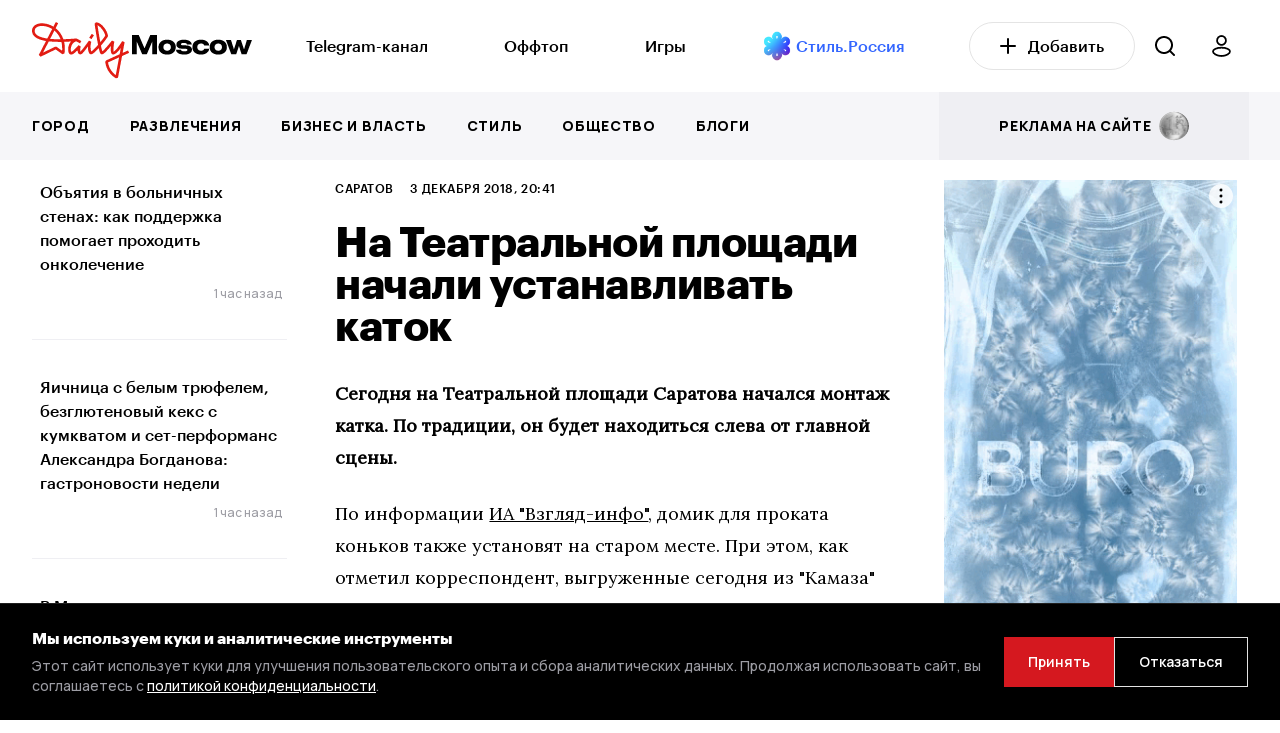

--- FILE ---
content_type: text/html; charset=UTF-8
request_url: https://dailymoscow.ru/saratov/89406-na-teatralnoi-ploshhadi-nacali-ustanavlivat-katok
body_size: 16817
content:
<!DOCTYPE html>
<html lang="ru">

<head itemscope itemtype="http://schema.org/WPHeader">


    <style>
        /* Стили для заглушки */
        .preloader {
            position: fixed;
            top: 0;
            left: 0;
            width: 100%;
            height: 100%;
            background: #fff;
            display: flex;
            justify-content: center;
            align-items: center;
            z-index: 9999999; /* Поверх всех элементов */
            opacity: 1;
            visibility: visible;
            transition: opacity 0.2s ease, visibility 0.3s ease; /* Плавное исчезновение */
        }

        .preloader.hidden {
            opacity: 0;
            visibility: hidden;
        }

        /* Скрыть заглушку через некоторое время, даже если JS не работает */
        @keyframes hidePreloader {
            from {
                opacity: 1;
            }
            to {
                opacity: 0;
                visibility: hidden;
            }
        }

        .preloader-fallback {
            animation: hidePreloader 4s forwards; /* Настраиваем время анимации по необходимости */
        }
    </style>

    <noscript>
        <style>
            .preloader {
                display: none;
            }
        </style>
    </noscript>
    <script>
        document.addEventListener('DOMContentLoaded', function() {
            var preloader = document.getElementById('preloader');
            preloader.classList.add('hidden');

            // Убираем элемент из DOM после завершения анимации
            setTimeout(function() {
                preloader.style.display = 'none';
            }, 300); // Время должно совпадать с transition из CSS
        });

        // Убираем класс preloader-fallback при включенном JavaScript
        document.documentElement.classList.remove('preloader-fallback');
    </script>



    <base href="/">
    <meta charset="utf-8">
    <title itemprop="headline">На Театральной площади начали устанавливать каток</title>
            <meta name="description" content="Сегодня на Театральной площади Саратова начался монтаж катка. По традиции, он будет находиться слева от главной сцены.  По информации ИА &quot;Взгляд-инфо&quot;, домик...">
        <meta itemprop="description" content="Сегодня на Театральной площади Саратова начался монтаж катка. По традиции, он будет находиться слева от главной сцены.  По информации ИА &quot;Взгляд-инфо&quot;, домик...">
        <meta http-equiv="X-UA-Compatible" content="IE=edge">
    <meta name="viewport" content="width=device-width, initial-scale=1, maximum-scale=5">
    <meta name="csrf-token" content="ORcjpEuFFzCYIcoRCfijSodWU08WqnYwqKMctSMs">

    
    <meta name="yandex-verification" content="5e3d61569ea9c66b"/>
    <meta name="yandex-verification" content="f7c895df610054c9"/>
    <meta name="google-site-verification" content="Sk0n0gapdqEG3Rm-o_zmEgAOwVINGl5KozXAuC1O76M"/>
    <meta name="pmail-verification" content="e45860f088597153169d59d1d3ca0b12">
    <meta name="verify-admitad" content="6d3531b7be"/>
    <meta name="verification" content="b150cb0729a69d83780d0b029847f4"/>

    

    <script src="https://dailymoscow.ru/js/jq.js?v=v1.5.7"></script>

    <!-- Favicon -->
    <link rel="apple-touch-icon" sizes="57x57" href="/favicon/apple-icon-57x57.png">
    <link rel="apple-touch-icon" sizes="60x60" href="/favicon/apple-icon-60x60.png">
    <link rel="apple-touch-icon" sizes="72x72" href="/favicon/apple-icon-72x72.png">
    <link rel="apple-touch-icon" sizes="76x76" href="/favicon/apple-icon-76x76.png">
    <link rel="apple-touch-icon" sizes="114x114" href="/favicon/apple-icon-114x114.png">
    <link rel="apple-touch-icon" sizes="120x120" href="/favicon/apple-icon-120x120.png">
    <link rel="apple-touch-icon" sizes="144x144" href="/favicon/apple-icon-144x144.png">
    <link rel="apple-touch-icon" sizes="152x152" href="/favicon/apple-icon-152x152.png">
    <link rel="apple-touch-icon" sizes="180x180" href="/favicon/apple-icon-180x180.png">
    <link rel="icon" type="image/png" sizes="192x192" href="/favicon/android-icon-192x192.png">
    <link rel="icon" type="image/png" sizes="32x32" href="/favicon/favicon-32x32.png">
    <link rel="icon" type="image/png" sizes="96x96" href="/favicon/favicon-96x96.png">
    <link rel="icon" type="image/png" sizes="16x16" href="/favicon/favicon-16x16.png">
    <meta name="msapplication-TileImage" content="/favicon/ms-icon-144x144.png">

    <link rel="manifest" href="/favicon/site.webmanifest">
    <link rel="shortcut icon" href="/favicon/favicon.ico">

    <meta name="msapplication-TileColor" content="#000000">
    <meta name="msapplication-config" content="/favicon/browserconfig.xml">
    <meta name="theme-color" content="#ffffff">
    <!-- End Favicon -->

            <meta property="og:title" content="На Театральной площади начали устанавливать каток">
        <meta property="og:description"
              content="Сегодня на Театральной площади Саратова начался монтаж катка. По традиции, он будет находиться слева от главной сцены.  По информации ИА &quot;Взгляд-инфо&quot;, домик...">
        <meta property="og:image" content="https://dailymoscow.ru/saratov/89406-na-teatralnoi-ploshhadi-nacali-ustanavlivat-katok/og-img">
        <meta property="vk:image" content="https://dailymoscow.ru/saratov/89406-na-teatralnoi-ploshhadi-nacali-ustanavlivat-katok/og-img">
                    <meta property="og:image:width" content="1200">
            <meta property="og:image:height" content="630">
            <meta property="vk:image:width" content="1200">
            <meta property="vk:image:height" content="630">
                <meta property="og:type" content="article">
        <meta property="og:url" content="https://dailymoscow.ru/saratov/89406-na-teatralnoi-ploshhadi-nacali-ustanavlivat-katok">

                    <meta property="article:author"
                  content="Редакция Daily Moscow">
            <meta property="article:author"
                  content="https://dailymoscow.ru/pro/DM">
        
                                                <meta property="og:article:published_time" content="2018-12-03T20:41:03+03:00">
                                                            <meta property="og:article:section" content="Саратов">
                                                    
        <link rel="canonical" href="https://dailymoscow.ru/saratov/89406-na-teatralnoi-ploshhadi-nacali-ustanavlivat-katok">
                    <meta property="relap:article" content="false">
                            <meta name="relap-image"
                  content="https://static.dailymoscow.ru/storage/uploads/saratov/2018/12/skating-3817358_960_720.jpg">
            
    

    <link rel="preload" href="https://fonts.googleapis.com/css2?family=Lora:wght@400&family=Manrope:wght@500;600;800&display=swap" as="style">
    <link rel="stylesheet" href="https://fonts.googleapis.com/css2?family=Lora:wght@400&family=Manrope:wght@500;600;800&display=swap">


        

        <style>

            .video-container {
                display: block;
                position: relative;
                width: 100%;
                padding-bottom: 56.25%; /* Задайте соотношение сторон видео (обычно 16:9 - 9 / 16 * 100 = 56.25%) */
            }

            .video-container .video-js {
                position: absolute;
                top: 0;
                left: 0;
                width: 100%;
                height: 100%;
            }
        </style>
    

    <link href="https://dailymoscow.ru/css/app.css?v=v1.5.7" rel="preload" as="style">
    <link href="https://dailymoscow.ru/css/main.css?v=v1.5.7" rel="preload" as="style">

    <link rel="stylesheet" href="https://dailymoscow.ru/css/app.css?v=v1.5.7">
    <link rel="stylesheet" href="https://dailymoscow.ru/css/main.css?v=v1.5.7">


    <meta name="theme-color" content="#000">
    <meta name="msapplication-navbutton-color" content="#000">
    <meta name="apple-mobile-web-app-status-bar-style" content="#000">
    <meta name='wmail-verification' content='dd35b1f01b6b8765455e3b0453a36cb9' />
<meta name="yandex-verification" content="ac25fb95b89b05ad" />
<meta name="yandex-verification" content="b1851cefd567e0e9" />
<meta name="zen-verification" content="qI3GMvsVNjO8oImkWaOXMZTx3Y3NVgFyR6qX7iEsfS52pppCYGCEyRfRA1oaBect" />
<meta name="zen-verification" content="SwwEN6BGSLzfueIlQQlqwS7JJ9hlUaZmBABpbklOEcoS25643PMG5Hl1QeEIYhvd" />
<link rel="preload" href="/fonts/Graphik-Medium-Web.woff" as="font" type="font/woff" crossorigin>
<link rel="preload" href="/fonts/Graphik-Bold-Web.woff" as="font" type="font/woff" crossorigin>

<style>
.widgets .widget-item {
    border: 0px solid rgba(255, 255, 255, 0);
}
</style>

<!-- Yandex.RTB -->
<script>window.yaContextCb=window.yaContextCb||[]</script>
<script src="https://yandex.ru/ads/system/context.js" async></script>

    				<script type="application/ld+json">{
    "@context": "https://schema.org",
    "@type": "Organization",
    "name": "Daily Moscow",
    "url": "https://dailymoscow.ru",
    "logo": "https://dailymoscow.ru/img/og-image.jpg",
    "sameAs": [],
    "@id": "https://dailymoscow.ru/#org",
    "address": {
        "@type": "PostalAddress",
        "addressCountry": "RU"
    },
    "areaServed": "RU"
}</script><script type="application/ld+json">{
    "@context": "https://schema.org",
    "@type": "WebSite",
    "name": "Daily Moscow",
    "url": "https://dailymoscow.ru",
    "@id": "https://dailymoscow.ru/#website",
    "publisher": {
        "@type": "Organization",
        "@id": "https://dailymoscow.ru/#org"
    },
    "potentialAction": {
        "@type": "SearchAction",
        "target": "https://dailymoscow.ru/search?q={search_term_string}",
        "queryInput": "required name=search_term_string"
    }
}</script><script type="application/ld+json">{
    "@context": "https://schema.org",
    "@type": "Person",
    "name": "Редакция Daily Moscow",
    "url": "https://dailymoscow.ru/pro/DM",
    "image": "/storage/user/3a7998adfded7df7b1919dc302aa925c.jpg"
}</script><script type="application/ld+json">{
    "@context": "https://schema.org",
    "@type": "NewsArticle",
    "@id": "25528",
    "headline": "На Театральной площади начали устанавливать каток",
    "description": "Сегодня на Театральной площади Саратова начался монтаж катка. По традиции, он будет находиться слева от главной сцены. По информации ИА \"Взгляд-инфо\", домик...",
    "datePublished": "2018-12-03T20:41:03+03:00",
    "dateModified": "2018-12-03T20:41:03+03:00",
    "dateCreated": "2018-12-03T20:41:03+03:00",
    "mainEntityOfPage": {
        "@id": "https://dailymoscow.ru/saratov/89406-na-teatralnoi-ploshhadi-nacali-ustanavlivat-katok#webpage"
    },
    "image": [
        "https://dailymoscow.ru/storage/uploads/saratov/2018/12/skating-3817358_960_720.jpg"
    ],
    "thumbnailUrl": "https://dailymoscow.ru/storage/uploads/saratov/2018/12/skating-3817358_960_720.jpg",
    "keywords": [],
    "isAccessibleForFree": true,
    "author": {
        "@type": "Person",
        "name": "Редакция Daily Moscow",
        "url": "https://dailymoscow.ru/pro/DM",
        "image": "/storage/user/3a7998adfded7df7b1919dc302aa925c.jpg"
    },
    "publisher": {
        "@type": "Organization",
        "@id": "https://dailymoscow.ru/#org"
    },
    "articleSection": "Саратов",
    "inLanguage": "ru",
    "articleBody": "Сегодня на Театральной площади Саратова начался монтаж катка. По традиции, он будет находиться слева от главной сцены. По информации ИА \"Взгляд-инфо\", домик для проката коньков также установят на старом месте. При этом, как отметил корреспондент, выгруженные сегодня из \"Камаза\"…"
}</script><script type="application/ld+json">{
    "@context": "https://schema.org",
    "@type": "WebPage",
    "url": "https://dailymoscow.ru/saratov/89406-na-teatralnoi-ploshhadi-nacali-ustanavlivat-katok",
    "@id": "https://dailymoscow.ru/saratov/89406-na-teatralnoi-ploshhadi-nacali-ustanavlivat-katok#webpage",
    "headline": "На Театральной площади начали устанавливать каток",
    "description": "Сегодня на Театральной площади Саратова начался монтаж катка. По традиции, он будет находиться слева от главной сцены. По информации ИА \"Взгляд-инфо\", домик...",
    "inLanguage": "ru",
    "isPartOf": {
        "@type": "WebSite",
        "@id": "https://dailymoscow.ru/#website"
    },
    "about": {
        "@type": "Organization",
        "@id": "https://dailymoscow.ru/#org"
    },
    "breadcrumb": {
        "@type": "BreadcrumbList",
        "itemListElement": [
            {
                "@type": "ListItem",
                "position": 1,
                "name": "Главная",
                "item": "https://dailymoscow.ru"
            },
            {
                "@type": "ListItem",
                "position": 2,
                "name": "Саратов",
                "item": "https://dailymoscow.ru/saratov"
            },
            {
                "@type": "ListItem",
                "position": 3,
                "name": "На Театральной площади начали устанавливать каток",
                "item": "https://dailymoscow.ru/saratov/89406-na-teatralnoi-ploshhadi-nacali-ustanavlivat-katok"
            }
        ]
    }
}</script>
</head>

<body class="">
<div class="preloader" id="preloader">
	&nbsp;
</div>




	<div class="search search-right">
    <div class="search-top search-right-top">
        
			<label for="search">Поиск</label>
            <div class="search-form search-right-form">
                <div class="search-ico search-right-ico">
                    <svg width="20" height="20" viewBox="0 0 20 20" fill="none" xmlns="http://www.w3.org/2000/svg"><path fill-rule="evenodd" clip-rule="evenodd" d="M0 9C0 13.9706 4.02944 18 9 18C11.125 18 13.078 17.2635 14.6176 16.0319L18.2928 19.7071C18.6833 20.0976 19.3165 20.0976 19.707 19.7071C20.0975 19.3166 20.0975 18.6834 19.707 18.2929L16.0319 14.6177C17.2635 13.0781 18 11.125 18 9C18 4.02944 13.9706 0 9 0C4.02944 0 0 4.02944 0 9ZM2 9C2 12.866 5.13401 16 9 16C12.866 16 16 12.866 16 9C16 5.13401 12.866 2 9 2C5.13401 2 2 5.13401 2 9Z" fill="white"/></svg>
                </div>
                <input type="text" id="search" data-url="https://dailymoscow.ru/search" autocomplete="off">
                <div class="search-close search-right-close">
                    <svg width="18" height="18" viewBox="0 0 18 18" fill="none" xmlns="http://www.w3.org/2000/svg"><path d="M1.70711 0.514573C1.31658 0.124049 0.683418 0.124048 0.292893 0.514573C-0.0976313 0.905098 -0.0976309 1.53826 0.292893 1.92879L7.36411 9L0.293185 16.0709C-0.0973389 16.4614 -0.0973396 17.0946 0.293185 17.4851C0.68371 17.8757 1.31687 17.8757 1.7074 17.4851L8.77832 10.4142L15.8492 17.4851C16.2398 17.8757 16.8729 17.8757 17.2635 17.4851C17.654 17.0946 17.654 16.4614 17.2635 16.0709L10.1925 9L17.2637 1.92879C17.6543 1.53826 17.6543 0.905098 17.2637 0.514573C16.8732 0.124048 16.2401 0.124049 15.8495 0.514573L8.77832 7.58579L1.70711 0.514573Z" fill="#7B7B81"/></svg>
                </div>
            </div>
        
    </div>
    <div class="search-wrap search-right-wrap">
        <div class="search-over search-right-over" id="search_results"></div>
    </div>
</div>
	<!-- start header -->
<header class="header header-news news ">
	<div class="header-bg header-news-bg"></div>
	<div class="header-top header-news-top">
		<div class="wrapper">

			<div class="header-bar header-news-bar">
				<span></span>
			</div>


			<div class="header-logo header-news-logo">
			</div>

			<div class="header-news-first-menu only-d">
				<div class="wrapper only-d-px-0">
					<a href="https://dailymoscow.ru">
						<img
							class="logo"
							src="https://dailymoscow.ru/img/logo.svg"
							alt="DailyMoscow"
							loading="lazy" decoding="async" fetchpriority="low"
						>
					</a>

					<div class="header-news-menu" itemscope itemtype="http://schema.org/SiteNavigationElement">
						<ul class="header-news-list" itemprop="about" itemscope itemtype="http://schema.org/ItemList">
															<li itemprop="itemListElement" itemscope itemtype="http://schema.org/ItemList">
																			<a itemprop="url"
										   href="https://t.me/dailymoscowru" target="_blank">Telegram-канал</a>
										<meta itemprop="name" content="Telegram-канал">
																	</li>
															<li itemprop="itemListElement" itemscope itemtype="http://schema.org/ItemList">
																			<a itemprop="url"
										   href="/wtf">Оффтоп</a>
										<meta itemprop="name" content="Оффтоп">
																	</li>
															<li itemprop="itemListElement" itemscope itemtype="http://schema.org/ItemList">
																			<a itemprop="url"
										   href="/games">Игры</a>
										<meta itemprop="name" content="Игры">
																	</li>
															<li itemprop="itemListElement" itemscope itemtype="http://schema.org/ItemList">
																			<a href="http://t.me/stylerussia_tg" target="_blank"><img alt="Стиль.Россия" height="24" src="https://dailymoscow.ru/img/style.russia5.png" width="24" loading="lazy" decoding="async" fetchpriority="low"></a>&nbsp;<a href="http://t.me/stylerussia_tg" target="_blank"><span style="color:#3366ff">Стиль.Россия</span></a>
																	</li>
													</ul>
					</div>

					<a class="btn" href="https://dailymoscow.ru/press/blog">
						<svg width="16" height="16" viewBox="0 0 16 16" fill="none" xmlns="http://www.w3.org/2000/svg">
							<path d="M8 1V15M1 8H15" stroke="black" stroke-width="2" stroke-linecap="round" stroke-linejoin="round"/>
						</svg>&nbsp;&nbsp;&nbsp;Добавить
					</a>

					<div class="header-search header-news-search only-d">
						<svg width="20" height="20" viewBox="0 0 20 20" fill="none" xmlns="http://www.w3.org/2000/svg">
							<path fill-rule="evenodd" clip-rule="evenodd"
							      d="M0 9C0 13.9706 4.02944 18 9 18C11.125 18 13.078 17.2635 14.6176 16.0319L18.2928 19.7071C18.6833 20.0976 19.3165 20.0976 19.707 19.7071C20.0975 19.3166 20.0975 18.6834 19.707 18.2929L16.0319 14.6177C17.2635 13.0781 18 11.125 18 9C18 4.02944 13.9706 0 9 0C4.02944 0 0 4.02944 0 9ZM2 9C2 12.866 5.13401 16 9 16C12.866 16 16 12.866 16 9C16 5.13401 12.866 2 9 2C5.13401 2 2 5.13401 2 9Z"
							      fill="black"/>
						</svg>
					</div>

					<a class="btn-user only-d" href="https://dailymoscow.ru/press">
						<svg width="19" height="22" viewBox="0 0 19 22" fill="none" xmlns="http://www.w3.org/2000/svg">
							<path
								d="M9.5 1C10.6723 1 11.7965 1.46712 12.6254 2.29862C13.4543 3.13011 13.92 4.25786 13.92 5.43377C13.92 6.01602 13.8057 6.59259 13.5836 7.13052C13.3614 7.66845 13.0358 8.15721 12.6254 8.56892C12.215 8.98064 11.7277 9.30725 11.1915 9.53007C10.6552 9.75289 10.0804 9.86758 9.5 9.86758C8.91956 9.86758 8.3448 9.75289 7.80854 9.53007C7.27228 9.30725 6.78502 8.98064 6.37458 8.56892C5.96415 8.15721 5.63858 7.66845 5.41645 7.13052C5.19432 6.59259 5.08 6.01602 5.08 5.43377C5.08 4.25786 5.54568 3.13011 6.37459 2.29862C7.2035 1.46712 8.32774 1 9.5 1ZM9.5 12.6786C14.1944 12.6786 18 14.3583 18 16.4303C18 18.5023 14.1944 21 9.5 21C4.80558 21 0.999995 18.5023 1 16.4303C0.999995 14.3583 4.80558 12.6786 9.5 12.6786Z"
								stroke="black" stroke-width="1.8" stroke-linecap="round" stroke-linejoin="round"/>
						</svg>
					</a>


				</div>
			</div>


			<div class="header-search header-news-search only-m">
				<svg width="20" height="20" viewBox="0 0 20 20" fill="none" xmlns="http://www.w3.org/2000/svg">
					<path fill-rule="evenodd" clip-rule="evenodd"
					      d="M0 9C0 13.9706 4.02944 18 9 18C11.125 18 13.078 17.2635 14.6176 16.0319L18.2928 19.7071C18.6833 20.0976 19.3165 20.0976 19.707 19.7071C20.0975 19.3166 20.0975 18.6834 19.707 18.2929L16.0319 14.6177C17.2635 13.0781 18 11.125 18 9C18 4.02944 13.9706 0 9 0C4.02944 0 0 4.02944 0 9ZM2 9C2 12.866 5.13401 16 9 16C12.866 16 16 12.866 16 9C16 5.13401 12.866 2 9 2C5.13401 2 2 5.13401 2 9Z"
					      fill="black"/>
				</svg>
			</div>


			<a href="https://dailymoscow.ru" class="logo logo-mob">
				<img src="https://dailymoscow.ru/img/logo.svg" alt="DailyMoscow Mobile">
			</a>


		</div>
	</div>
	<div class="header-bottom header-news-bottom" id="navbar">

		<div class="wrapper">
			<div class="header-news-menu" itemscope itemtype="http://schema.org/SiteNavigationElement">
				<ul class="header-list header-news-list header-news-list" itemprop="about" itemscope itemtype="http://schema.org/ItemList">
											<li itemprop="itemListElement" itemscope itemtype="http://schema.org/ItemList">
															<a itemprop="url"
								   href="/city">Город</a>
								<meta itemprop="name" content="Город">
													</li>
											<li itemprop="itemListElement" itemscope itemtype="http://schema.org/ItemList">
															<a itemprop="url"
								   href="/fun">Развлечения</a>
								<meta itemprop="name" content="Развлечения">
													</li>
											<li itemprop="itemListElement" itemscope itemtype="http://schema.org/ItemList">
															<a itemprop="url"
								   href="/business-and-finance" target="_blank">Бизнес и власть</a>
								<meta itemprop="name" content="Бизнес и власть">
													</li>
											<li itemprop="itemListElement" itemscope itemtype="http://schema.org/ItemList">
															<a itemprop="url"
								   href="/style" target="_blank">Стиль</a>
								<meta itemprop="name" content="Стиль">
													</li>
											<li itemprop="itemListElement" itemscope itemtype="http://schema.org/ItemList">
															<a itemprop="url"
								   href="/society" target="_blank">Общество</a>
								<meta itemprop="name" content="Общество">
													</li>
											<li itemprop="itemListElement" itemscope itemtype="http://schema.org/ItemList">
															<a itemprop="url"
								   href="/author" target="_blank">Блоги</a>
								<meta itemprop="name" content="Блоги">
													</li>
										<li class="header-news-list-end-item">
						<a href="https://dailymoscow.ru/press/publications">
							<span>реклама на сайте &nbsp;</span> <img src="https://dailymoscow.ru/img/rouble.svg" alt="реклама">
						</a>
					</li>

					<li class="only-m">
						<a href="https://dailymoscow.ru/press/blog" rel="sidebar">
							Добавить статью
						</a>
					</li>

				</ul>
			</div>
		</div>

	</div>
</header>
<!-- end header -->


<div itemscope itemtype="http://schema.org/WebPage">
			<!-- start category -->
	<section class="main category news page-news">
			<div class="wrapper" id="news_wrapper">
			<div class="main-wrap">
				<div class="main-row">

					<div class="main-sidebar left">
	<div class="sticky">
		<div class="sidebar__inner">
							<div class="">
					
											<div class="post pt-0">
							<div class="post-wrap">
								<a href="https://dailymoscow.ru/dobro/obyatiya-v-bolnichnyh-stenah-kak-podderzhka-pomogaet-prohodit-onkolechenie" class="post-row">
																			<span class="post-title">
											Объятия в больничных стенах: как поддержка помогает проходить онколечение
										</span>
																	</a>
							</div>
															<span class="date">1 час назад</span>
													</div>
																	<div class="post">
							<div class="post-wrap">
								<a href="https://dailymoscow.ru/eat/yaichnica-s-belym-tryufelem-bezglyutenovyy-keks-s-kumkvatom-i-set-performans-aleksandra-bogdanova-gastronovosti-nedeli" class="post-row">
																			<span class="post-title">
											Яичница с белым трюфелем, безглютеновый кекс с кумкватом и сет-перформанс Александра Богданова: гастроновости недели
										</span>
																	</a>
							</div>
															<span class="date">1 час назад</span>
													</div>
																	<div class="post">
							<div class="post-wrap">
								<a href="https://dailymoscow.ru/pr/v-moskve-otkrylas-vystavka-iskusstvo-truda-s-luchshimi-rabotami-festivalya-vremya-vpered" class="post-row">
																			<span class="post-title">
											В Москве открылась выставка «Искусство труда» с лучшими работами фестиваля «Время, вперёд!»
										</span>
																	</a>
							</div>
															<span class="date">1 час назад</span>
													</div>
																														<div class="post">
							<div class="post-wrap">
								<a href="https://dailymoscow.ru/society/bezopasnost-kak-strategiya-pochemu-komfort-peshehoda-menyaet-gorod" class="post-row">
																			<span class="post-title">
											Безопасность как стратегия: почему комфорт пешехода меняет город
										</span>
																	</a>
							</div>
															<span class="date">1 час назад</span>
													</div>
																	<div class="post">
							<div class="post-wrap">
								<a href="https://dailymoscow.ru/pr/premiya-climate-expo-awards-2026-globalnye-vyzovy-2025-goda-stavshie-osnovoy-dlya-razvitiya-i-masshtabirovaniya-biznesa-v-2026-godu" class="post-row">
																			<span class="post-title">
											Премия Climate Expo Awards 2026.  Глобальные вызовы 2025 года, ставшие основой для развития и масштабирования бизнеса в 2026 году
										</span>
																	</a>
							</div>
															<span class="date">1 час назад</span>
													</div>
																	<div class="post">
							<div class="post-wrap">
								<a href="https://dailymoscow.ru/news/postnyus-narkoshopy-ispolzuyut-skrytuyu-reklamu-v-gorodskih-pablikah" class="post-row">
																			<span class="post-title no_news">
											Постньюс: Наркошопы используют скрытую рекламу в городских пабликах
										</span>
																	</a>
							</div>
															<span class="date">2 часа назад</span>
													</div>
															</div>
					</div>
	</div>
</div>

					<div class="main-content-block">
						<div class="main-content-fw">
							<div class="main-content two-sidebar" itemprop="mainEntity" itemscope itemtype="http://schema.org/Article">
    <div class="category-info">
        <div class="category-top">

            <div class="category-top-line w-100">
                <a href="https://dailymoscow.ru/saratov" class="category-top-line-item">
        Саратов
    </a>
                <span class="category-top-line-item">
					3 декабря 2018, 20:41
				</span>
                                <span class="category-top-line-item" title="Просмотров / Views" style="display: none">
					<span id="views_25528"></span>
					<svg height="20" width="20" viewBox="0 0 30 30" style="margin-bottom: -5px;" xmlns="http://www.w3.org/2000/svg">
						<path
                                d="M14.474 10.002c-1.1 0-2.157.462-2.966 1.195-.925.84-1.508 2.047-1.508 3.294 0 .665 1 .688 1 .024 0-.965.466-1.93 1.182-2.58.627-.57 1.47-.908 2.318-.934.655 0 .672-.998-.026-.998zM15 8c-3.86 0-7 3.14-7 7s3.14 7 7 7 7-3.14 7-7-3.14-7-7-7zm0 1c3.32 0 6 2.68 6 6s-2.68 6-6 6-6-2.68-6-6 2.68-6 6-6zm0-3c-4.883 0-8.625 1.953-11.13 4.02-1.254 1.033-2.2 2.095-2.843 2.968-.32.437-.565.826-.736 1.15-.17.325-.29.52-.29.862 0 .34.12.537.29.86.172.326.416.715.737 1.152.642.873 1.59 1.935 2.842 2.968C6.374 22.047 10.116 24 15 24c4.883 0 8.625-1.953 11.13-4.02 1.254-1.033 2.2-2.095 2.843-2.968.32-.437.565-.826.736-1.15.17-.325.29-.52.29-.862 0-.34-.12-.537-.29-.86-.172-.326-.416-.715-.737-1.152-.642-.873-1.59-1.935-2.842-2.968C23.626 7.953 19.884 6 15 6zm0 1c4.617 0 8.125 1.838 10.494 3.79 1.185.978 2.082 1.984 2.674 2.79.296.403.515.758.656 1.024.175.327.136.55 0 .792-.147.263-.36.62-.656 1.024-.592.806-1.49 1.812-2.674 2.79C23.124 21.16 19.617 23 15 23s-8.125-1.838-10.494-3.79c-1.185-.978-2.082-1.984-2.674-2.79-.296-.403-.51-.76-.656-1.024-.14-.25-.17-.485 0-.792.145-.264.36-.62.656-1.024.592-.806 1.49-1.812 2.674-2.79C6.876 8.84 10.383 7 15 7z"/>
					</svg>
				</span>

                            </div>

            <h1 class="category-title" itemprop="headline">
                На Театральной площади начали устанавливать каток
            </h1>

            <div class="category-top-line pt-4 pb-0 only-m ">
                            </div>
        </div>

        <link itemprop="image"
              href="https://dailymoscow.ru/storage/uploads/saratov/2018/12/skating-3817358_960_720.jpg">
        <meta itemprop="identifier" content="25528">
        
        <meta itemprop="datePublished" content="2018-12-03T20:41:03+03:00">
        <meta itemprop="dateModified"
              content="2018-12-03T20:41:03+03:00">
        <meta itemprop="dateCreated"
              content="2018-12-03T20:41:03+03:00">
        <meta itemscope itemprop="mainEntityOfPage" itemType="http://schema.org/WebPage"
              itemid="https://dailymoscow.ru/saratov"/>

                            
        
        
        <div itemprop="articleBody">
            <p><strong>Сегодня на Театральной площади Саратова начался монтаж катка. По традиции, он будет находиться слева от главной сцены. </strong></p><p>По информации <a     href="https://dailymoscow.ru/external-go/Y4ecft"   rel="nofollow" rel="nofollow">ИА "Взгляд-инфо"</a>, домик для проката коньков также установят на старом месте. При этом, как отметил корреспондент, выгруженные сегодня из "Камаза" оградительные сетки и щиты, с годами стали выглядеть хуже. За все годы щиты не чистили и не подкрашивали.</p><p>Также вокруг коробки рабочие планируют смонтировать резиновые коврики.</p><p>Однако для заливки катка нужно, чтобы дневная температура была ниже -6.</p><img class="aligncenter size-full wp-image-89407" src="https://static.dailymoscow.ru/uploads/saratov/2018/12/skating-3817358_960_720.jpg" alt="" width="960" height="636" loading="lazy" ></img>

                    </div>

        

        

        
        <div class="subscribe-news pb-4 only-d">
	<div class="subscribe-news-title only-d">
		Подпишитесь на нас:
	</div>

	<div class="subscribe-news-line">
		<a class="subscribe-news-line-item" target="_blank" title="Дзен.Новости" rel="nofollow" href="https://dzen.ru/news/?favid=254165639">
			<span>Дзен Новости</span>
		</a>

		<a class="subscribe-news-line-item" target="_blank" title="Вконтакте" rel="nofollow" href="https://vk.com/dailymoscowru">
			<span>Вконтакте</span>
		</a>

		<a class="subscribe-news-line-item" target="_blank" title="Telegram" rel="nofollow" href="https://t.me/dailymoscowru">
			<span>Telegram</span>
		</a>

		<a class="subscribe-news-line-item" target="_blank" title="Дзен" rel="nofollow" href="https://dzen.ru/dailymoscow.ru">
			<span>Дзен Канал</span>
		</a>

	</div>
</div>

        <div class="main-ad">
                    </div>
    </div>
</div>
							<div class="main-sidebar right main-sidebar__first main-sidebar__mob">
	<div class="right-sticky">
		<div class="sidebar__inner">
			<div class="category-sidebar in-news">

				<div class="category-advertising" id="83aeba8f26754f68804a5d43949a3f0097894d2f"><div id="adfox_17559433577354501-83aeba8f26754f68804a5d43949a3f0097894d2f" style="width:100%; display:flex; align-items:center; justify-content:center;"></div>

<!-- js --><!-- js --></div>				
				
			</div>
			
		</div>
	</div>
</div>
						</div>
						<div class="main-content-fw">
							<div class="main-ad">
																							</div>
						</div>
					</div>


				</div>


				
					<script defer="defer">
												var next_news_url = "https:\/\/dailymoscow.ru\/saratov\/89403-saratovskaya-oblast-popala-v-konec-reitinga-po-urovnyu-rossiiskix-zarplat";
												$(document).ready(function() {
							$("#views_25528").load("https://dailymoscow.ru/api/hit/25528?rand=" + Math.random(), function() {
							});
						});

					</script>

									<script>
    // Инициализация блока
    window.yaContextCb.push(() => {
        Ya.adfoxCode.create({
            ownerId: 11637664,
            containerId: 'adfox_17559433577354501-83aeba8f26754f68804a5d43949a3f0097894d2f',
            params: {
                p1: 'dhflx',
                p2: 'p',
                puid1: ''
            }
        });
    });

    // Функция проверки видимости элемента
    function isVisible(elem) {
        const rect = elem.getBoundingClientRect();
        const windowHeight = (window.innerHeight || document.documentElement.clientHeight);
        const windowWidth = (window.innerWidth || document.documentElement.clientWidth);

        return (
            rect.top < windowHeight &&
            rect.bottom > 0 &&
            rect.left < windowWidth &&
            rect.right > 0
        );
    }

    // Запуск рефреша каждые 31 секунду
    setInterval(() => {

        const id = 'adfox_17559433577354501-83aeba8f26754f68804a5d43949a3f0097894d2f';
        const block = document.getElementById(id);

        // Если блока нет — прекращаем
        if (!block) return;

        // Проверяем, видим ли он пользователю
        if (isVisible(block)) {
            // Перезагружаем только если был виден
            Ya.adfoxCode.reload(id, { onlyIfWasVisible: true });
        }

    }, 31000);
</script>
<script type="text/javascript">
setInterval(fn_83aeba8f26754f68804a5d43949a3f0097894d2f, 31000)

function fn_83aeba8f26754f68804a5d43949a3f0097894d2f() {
  try {
	Ya.adfoxCode.reload('adfox_83aeba8f26754f68804a5d43949a3f0097894d2f', {onlyIfWasVisible: true});
  } catch (error) {
	console.error('An error occurred:', error);
	// Handle the error here
  }
}
</script>
							</div>

		</div>
	</section>
	<!-- end category -->
</div>


	<!-- start subscription -->
<section class="subscription">
    <div class="wrapper">
        <div class="subscription-info">
            <span>Спасибо, адрес успешно добавлен!</span>
        </div>
        <h3 class="subscription-title">Подпишитесь на еженедельную рассылку</h3>
        <div class="subscription-form">
            <form action="https://dailymoscow.ru" id="subscription" method="post">
                <div class="subscription-form__wrap">
                    <input type="text" name="email" placeholder="Введите ваш email">
                    <button class="main-btn" type="submit" aria-label="Подписаться">
                        <svg width="12" height="12" viewBox="0 0 12 12" fill="none" xmlns="http://www.w3.org/2000/svg"><path d="M6.70711 0.292893C6.31658 -0.0976311 5.68342 -0.0976311 5.29289 0.292893C4.90237 0.683417 4.90237 1.31658 5.29289 1.70711L8.58579 5H1C0.447715 5 0 5.44772 0 6C0 6.55228 0.447715 7 1 7H8.58578L5.29289 10.2929C4.90237 10.6834 4.90237 11.3166 5.29289 11.7071C5.68342 12.0976 6.31658 12.0976 6.70711 11.7071L11.7044 6.70978C11.7163 6.69798 11.7279 6.68588 11.7392 6.6735C11.8049 6.60148 11.8582 6.52219 11.899 6.43837C11.9637 6.306 12 6.15724 12 6C12 5.71829 11.8835 5.46378 11.6961 5.28203L6.70711 0.292893Z" fill="white"/></svg>
                        <span>Подписаться</span>
                        <i class="subscription-animation">
                            <svg width="24" height="24" viewBox="0 0 24 24" fill="none" xmlns="http://www.w3.org/2000/svg"><path d="M12 22C17.5228 22 22 17.5228 22 12C22 6.81417 18.0526 2.55031 12.9986 2.04924C12.449 1.99475 12 1.55228 12 1C12 0.447715 12.4493 -0.00434557 12.9997 0.041049C19.1594 0.549057 24 5.70923 24 12C24 18.6274 18.6274 24 12 24C5.70923 24 0.549057 19.1594 0.041049 12.9997C-0.00434558 12.4493 0.447715 12 1 12C1.55228 12 1.99475 12.449 2.04924 12.9986C2.55031 18.0526 6.81417 22 12 22Z" fill="white"/></svg>
                        </i>
                    </button>
                    <div class="subscription-text"></div>
                </div>
            </form>
        </div>
    </div>
</section>
<!-- end subscription -->

	<!-- start footer -->
<footer class="footer ">
	<div class="wrapper">
		<div class="footer-top">
			<div class="footer-logo">
				<a href="https://dailymoscow.ru">
					<img src="https://dailymoscow.ru/img/logo-footer.svg" alt="DailyMoscow" loading="lazy">
				</a>
			</div>
			<div class="logo logo-mob">
				<a href="https://dailymoscow.ru">
					
					<img src="https://dailymoscow.ru/img/dailymoscow_logotype_blackbg_color.svg" alt="DailyMoscow Mobile">
					<span class="logo-subtitle">Федеральное деловое издание с 2009 года</span>
				</a>
			</div>
			<div class="footer-wrap footer-special-projects only-d">
									<div class="footer-col">
						<a href="https://dailymoscow.ru/special-project/onlayn-igry-i-golovolomki-na-daily-moscow" class="footer-col__row">
							<div class="footer-col__img">
								<img src="/storage/images_cache/96x96/special-projects/2023/02/23/291661dd61952683d376ecec6004188f.jpg"
								     alt="Онлайн игры и головоломки на Daily Moscow"
								     loading="lazy"
								>
							</div>
							<span class="footer-col__title">Онлайн игры и головоломки на Daily Moscow</span>
						</a>
					</div>
									<div class="footer-col">
						<a href="https://dailymoscow.ru/special-project/book-for-look" class="footer-col__row">
							<div class="footer-col__img">
								<img src="/storage/images_cache/96x96/special-projects/2024/03/19/aa23d114908bdff0099a114fa0fb6c55.jpg"
								     alt="МИФ для саморазвития: книги, курсы, вебинары"
								     loading="lazy"
								>
							</div>
							<span class="footer-col__title">МИФ для саморазвития: книги, курсы, вебинары</span>
						</a>
					</div>
									<div class="footer-col">
						<a href="https://dailymoscow.ru/special-project/best-vacation" class="footer-col__row">
							<div class="footer-col__img">
								<img src="/storage/images_cache/96x96/special-projects/2024/03/19/fec83a7ead7e57434aee9edd3687b8c3.jpg"
								     alt="Избранные материалы про путешествия"
								     loading="lazy"
								>
							</div>
							<span class="footer-col__title">Избранные материалы про путешествия</span>
						</a>
					</div>
							</div>
		</div>
		<div class="footer-bottom only-d">
			<div class="footer-row" itemscope itemtype="http://schema.org/SiteNavigationElement">
				<ul class="footer-list" itemprop="about" itemscope itemtype="http://schema.org/ItemList">
											<li itemprop="itemListElement" itemscope itemtype="http://schema.org/ItemList">
							<a itemprop="url" href="/news">Новости</a>
							<meta itemprop="name" content="Новости">
						</li>
											<li itemprop="itemListElement" itemscope itemtype="http://schema.org/ItemList">
							<a itemprop="url" href="/polit">Политика</a>
							<meta itemprop="name" content="Политика">
						</li>
											<li itemprop="itemListElement" itemscope itemtype="http://schema.org/ItemList">
							<a itemprop="url" href="/business-and-finance">Бизнес и финансы</a>
							<meta itemprop="name" content="Бизнес и финансы">
						</li>
											<li itemprop="itemListElement" itemscope itemtype="http://schema.org/ItemList">
							<a itemprop="url" href="/society">Общество</a>
							<meta itemprop="name" content="Общество">
						</li>
											<li itemprop="itemListElement" itemscope itemtype="http://schema.org/ItemList">
							<a itemprop="url" href="/style">Стиль</a>
							<meta itemprop="name" content="Стиль">
						</li>
											<li itemprop="itemListElement" itemscope itemtype="http://schema.org/ItemList">
							<a itemprop="url" href="/author">Блоги</a>
							<meta itemprop="name" content="Блоги">
						</li>
											<li itemprop="itemListElement" itemscope itemtype="http://schema.org/ItemList">
							<a itemprop="url" href="https://dailymoscow.ru/press/publications" target="_blank">Реклама</a>
							<meta itemprop="name" content="Реклама">
						</li>
											<li itemprop="itemListElement" itemscope itemtype="http://schema.org/ItemList">
							<a itemprop="url" href="/about">Об издании</a>
							<meta itemprop="name" content="Об издании">
						</li>
									</ul>
				<ul class="footer-social">
					<!--noindex-->
    <li><a rel="nofollow noopener" href="https://t.me/dailymoscowru"  target="_blank" ><svg width="14" height="12" viewBox="0 0 14 12" fill="none" xmlns="http://www.w3.org/2000/svg"><path d="M0.859084 5.22613L9.19788 1.66421C10.021 1.2932 12.8126 0.105929 12.8126 0.105929C12.8126 0.105929 14.1011 -0.413461 13.9936 0.847947C13.9578 1.36734 13.6717 3.18547 13.3852 5.15177L12.4906 10.9769C12.4906 10.9769 12.419 11.8303 11.8095 11.9786C11.2001 12.127 10.199 11.4592 10.0202 11.3108C9.87707 11.1995 7.33602 9.52985 6.40545 8.71359C6.1549 8.49107 5.86865 8.04571 6.44126 7.52632C7.72969 6.30192 9.26866 4.78066 10.199 3.81602C10.6285 3.37076 11.058 2.33187 9.26856 3.5935L4.22236 7.11829C4.22236 7.11829 3.64965 7.4893 2.57606 7.15541C1.50247 6.82153 0.249849 6.37627 0.249849 6.37627C0.249849 6.37627 -0.609106 5.81976 0.858258 5.22623L0.859084 5.22613Z" fill="white"/></svg></a></li>

    <li><a rel="nofollow noopener" href="https://vk.com/dailymoscowru"  target="_blank" ><svg width="16" height="10" viewBox="0 0 16 10" fill="none" xmlns="http://www.w3.org/2000/svg"><path fill-rule="evenodd" clip-rule="evenodd" d="M7.77209 9.48785H8.69398C8.69398 9.48785 9.03969 9.48785 9.15493 9.26029C9.27017 9.14652 9.27017 8.80519 9.27017 8.80519C9.27017 8.80519 9.27017 7.55365 9.84635 7.32609C10.4225 7.09854 11.2292 8.57763 12.0359 9.14652C12.612 9.60162 13.073 9.48785 13.073 9.48785H15.2625C15.2625 9.48785 16.4149 9.37407 15.8387 8.57763C15.8387 8.46386 15.493 7.89498 14.2254 6.75721C12.8425 5.50567 13.073 5.73323 14.6863 3.57147C15.7234 2.31993 16.0691 1.5235 15.9539 1.18217C15.8387 0.840841 15.1472 0.954617 15.1472 0.954617H12.7273C12.7273 0.954617 12.4968 0.954617 12.3816 0.954617C12.2663 1.06839 12.1511 1.18217 12.1511 1.18217C12.1511 1.18217 11.8054 2.20616 11.2292 3.00259C10.3073 4.93679 9.84635 4.93679 9.61588 4.82301C9.27017 4.59546 9.3854 3.79903 9.3854 3.23014C9.3854 1.5235 9.61588 0.727064 8.80922 0.613288C8.57875 0.499512 8.34827 0.499512 7.65685 0.499512C6.85019 0.499512 6.04353 0.499512 5.69782 0.727064C5.35211 0.840841 5.23688 1.18217 5.35211 1.18217C5.46735 1.18217 5.9283 1.29595 6.04353 1.5235C6.27401 1.86483 6.27401 2.54749 6.27401 2.54749C6.27401 2.54749 6.38924 4.59546 5.9283 4.82301C5.58259 5.05057 5.12164 4.70924 4.19974 3.11637C3.7388 2.20616 3.39309 1.29595 3.39309 1.29595C3.39309 1.29595 3.27785 1.18217 3.16261 1.06839C2.93214 0.954617 2.8169 0.840841 2.8169 0.840841H0.512164C0.512164 0.840841 0.166453 0.840841 0.0512164 0.954617C-0.0640205 1.06839 0.0512164 1.40972 0.0512164 1.40972C0.0512164 1.40972 1.89501 5.50567 3.85403 7.66742C5.69782 9.60162 7.77209 9.48785 7.77209 9.48785Z" fill="white"/></svg></a></li>



    <li><a rel="nofollow noopener" href="https://twitter.com/dailymoscowru"  target="_blank" ><svg width="14" height="12" viewBox="0 0 14 12" fill="none" xmlns="http://www.w3.org/2000/svg"><path d="M4.40272 12C9.68576 12 12.5754 7.38284 12.5754 3.37887C12.5754 3.24772 12.5754 3.11717 12.567 2.98721C13.1291 2.55829 13.6144 2.0272 14 1.41882C13.4758 1.66386 12.9197 1.82455 12.3502 1.89554C12.9499 1.51687 13.3986 0.921288 13.613 0.219634C13.0492 0.57257 12.4324 0.821301 11.7891 0.955095C11.356 0.469327 10.7833 0.147664 10.1594 0.0398822C9.53561 -0.0678997 8.8955 0.0442082 8.33815 0.358858C7.7808 0.673508 7.3373 1.17316 7.07627 1.78049C6.81524 2.38782 6.75123 3.06897 6.89416 3.71854C5.75218 3.65814 4.63501 3.34509 3.61516 2.79971C2.59531 2.25432 1.69559 1.48879 0.9744 0.552807C0.607092 1.21984 0.494592 2.00947 0.659808 2.76092C0.825024 3.51238 1.25553 4.16916 1.86368 4.59754C1.40658 4.58325 0.959436 4.45318 0.56 4.2183C0.56 4.2307 0.56 4.2437 0.56 4.25669C0.560181 4.95625 0.789746 5.6342 1.20976 6.17556C1.62977 6.71693 2.21437 7.08837 2.8644 7.22689C2.44153 7.34855 1.99785 7.36633 1.56744 7.27887C1.75099 7.88093 2.10832 8.40741 2.58948 8.7847C3.07064 9.16198 3.65154 9.37118 4.25096 9.38306C3.23385 10.2263 1.97739 10.684 0.68376 10.6827C0.455226 10.6822 0.226914 10.6676 0 10.639C1.31356 11.5282 2.84195 11.9998 4.40272 11.9976" fill="white"/></svg></a></li>
<!--/noindex-->
				</ul>
			</div>
							<div class="footer-row">
					<ul class="footer-list">
													<li>
								<a href="/static/privacy" target="_blank">Политика конфиденциальности</a>
							</li>
													<li>
								<a href="/static/dogovor-oferty" target="_blank">Оферта</a>
							</li>
													<li>
								<a href="/static/writer" target="_blank">Авторы Daily Moscow</a>
							</li>
													<li>
								<a href="/static/job" target="_blank">Вакансии</a>
							</li>
													<li>
								<a href="/static/special_offer" target="_blank">Скидки и акции</a>
							</li>
													<li>
								<a href="/static/charity" target="_blank">Благотворительность</a>
							</li>
											</ul>
				</div>
						<div class="footer-info">
				<div itemscope itemtype="http://schema.org/Organization">
<p><b>18+ © DailyMoscow.ru </b>— при копировании материалов, активная ссылка на издание обязательна. <br> Для связи с редакцией: <a style="color:#dddddd;" href="mailto:adm@dailymoscow.ru" itemprop="email">adm@dailymoscow.ru</a> <br> +7 999 836-44-02
Рекламные материалы помечены тэгом &laquo;<a href="https://dailymoscow.ru/tag/1318"><span style="color:#ffffff">★ Партнерский материал</span></a>&raquo;</p>
<p>Учредитель: ООО "Типичная Москва" ИНН: 9723209272
ОГРН: 1237700634401 
Главный редактор: Алексеев Б.В.<br>
СМИ ЭЛ № ФС 77 - 78358, выдано 22.05.2020 Федеральной службой по надзору в сфере связи, <br>информационных технологий и массовых коммуникаций (Роскомнадзор)  </p>
</div> 
<div class="footer-logos"> <a href="https://типичная-москва.рф" target="_blank"><img alt="Медиагруппа Типичная москва" height="70" src="https://dailymoscow.ru/storage/images/2024/03/31/1c1b686b2e4c0c0559ef8d53c1e32a26.webp" width="70" loading="lazy"></a> &nbsp; <a href="https://typical-moscow.ru" target="_blank"><img alt="Типичная москва" height="60" src="https://dailymoscow.ru/storage/images/2022/07/11/b3eb258bec8739a4f8f81ee2f252f414.webp" width="190" loading="lazy"></a> &nbsp;<a href="https://dailymoscow.ru/pr/izdaniyu-daily-moscow-vruchili-prestizhnuyu-premiyu-reyting-runeta"><img alt="Рейтинг Рунета" height="60" src="/storage/images/2023/03/04/ba7aaa1ebcbc03d9d2d2c74674f92dad.webp" width="57" loading="lazy" decoding="async" fetchpriority="low"></a></div>
			</div>
		</div>
	</div>
</footer>
<!-- end footer -->

<div id="cookie-consent-banner" class="cookie-consent-banner" style="display: none;">
    <div class="cookie-consent-content">
        <div class="cookie-consent-text">
            <h4>Мы используем куки и аналитические инструменты</h4>
            <p>
                Этот сайт использует куки для улучшения пользовательского опыта и сбора аналитических данных.
                Продолжая использовать сайт, вы соглашаетесь с
                <a href="/static/privacy" target="_blank" class="cookie-consent-link">политикой конфиденциальности</a>.
            </p>
        </div>
        <div class="cookie-consent-actions">
            <button type="button" class="cookie-consent-btn cookie-consent-accept" onclick="handleCookieConsent('accept')">
                Принять
            </button>
            <button type="button" class="cookie-consent-btn cookie-consent-reject" onclick="handleCookieConsent('reject')">
                Отказаться
            </button>
        </div>
    </div>
</div>



<svg style="display: none" xmlns="http://www.w3.org/2000/svg">
	<defs>
		<symbol id="icon-audio" viewBox="0 0 60 61">
			<rect y="0.552612" width="60" height="60" rx="30" fill="black"/>
			<path
				d="M35.1985 45H24.8019C24.2744 45 23.847 44.5678 23.847 44.0344C23.847 43.501 24.2744 43.0688 24.8019 43.0688H35.1985C35.726 43.0688 36.1534 43.501 36.1534 44.0344C36.1534 44.5674 35.7256 45 35.1985 45Z"
				fill="white"/>
			<path
				d="M30.0002 45C29.4727 45 29.0452 44.5678 29.0452 44.0344V38.0592C29.0452 37.5258 29.4727 37.0936 30.0002 37.0936C30.5277 37.0936 30.9551 37.5258 30.9551 38.0592V44.034C30.9548 44.5675 30.5273 45 30.0002 45Z"
				fill="white"/>
			<path
				d="M30.0519 34.6047H29.9481C27.1059 34.6047 24.8019 32.2749 24.8019 29.401V20.2041C24.8019 17.3298 27.1059 15 29.9481 15H30.0519C32.8941 15 35.1981 17.3298 35.1981 20.2038V29.4006C35.1985 32.2749 32.8944 34.6047 30.0519 34.6047Z"
				fill="white"/>
			<path
				d="M30.0519 38.4491H29.9481C27.558 38.4491 25.3109 37.5078 23.6207 35.7991C21.9306 34.09 21 31.8178 21 29.401C21 28.8676 21.4274 28.4354 21.9549 28.4354C22.4824 28.4354 22.9099 28.8676 22.9099 29.401C22.9099 31.302 23.642 33.0894 24.9712 34.4335C26.3008 35.7776 28.068 36.5179 29.9481 36.5179H30.0519C31.932 36.5179 33.6996 35.7776 35.0288 34.4335C36.358 33.0894 37.0901 31.302 37.0901 29.401C37.0901 28.8676 37.5176 28.4354 38.0451 28.4354C38.5726 28.4354 39 28.8676 39 29.401C39 31.8178 38.0691 34.09 36.3793 35.7991C34.6891 37.5081 32.4423 38.4491 30.0519 38.4491Z"
				fill="white"/>
		</symbol>

		<symbol id="icon-video" viewBox="0 0 60 61">
			<rect y="0.552612" width="60" height="60" rx="30" fill="black"/>
			<path d="M40 30.5526L25 39.2129L25 21.8924L40 30.5526Z" fill="white"/>
		</symbol>


		<symbol id="icon-article" viewBox="0 0 60 61">
			<rect y="0.552612" width="60" height="60" rx="30" fill="black"/>
			<path d="M40 35.5526L25 39.2129L25 24.8924L40 49.5526Z" fill="white"/>
		</symbol>

		<symbol id="icon-news" viewBox="0 0 60 61">
			<rect y="0.552612" width="60" height="60" rx="30" fill="black"/>
			<path d="M40 32.5526L25 39.2129L25 27.8924L40 40.5526Z" fill="white"/>
		</symbol>


	</defs>
</svg>


<script src="https://dailymoscow.ru/js/scripts.min.js?v=v1.5.7" defer></script>




<script defer>
	$(function () {
		window.onscroll = function () {
			myFunction()
		};
		var navbar = document.getElementById("navbar");
		var sticky = navbar.offsetTop;

		function myFunction() {
			if (window.innerWidth > 940) {

				if (window.pageYOffset >= sticky) {
					navbar.classList.add("sticky-navbar")
				} else {
					navbar.classList.remove("sticky-navbar");
				}
			}
		}
	});

	$(document).ready(function() {
		// Высота меню
		var menuHeight = $('#navbar').outerHeight();

		$('.scroll-link').on('click', function(e) {
			e.preventDefault();

			// Получаем полный URL из href
			var fullUrl = $(this).attr('href');

			// Извлекаем только часть с якорем
			var anchor = fullUrl.substring(fullUrl.indexOf('#'));

			// Проверяем, существует ли элемент с таким id на странице
			if ($(anchor).length) {
				// Выполняем плавный скролл с отступом
				$('html, body').animate({
					scrollTop: $(anchor).offset().top - menuHeight
				}, 800); // Время анимации в миллисекундах
			} else {
				console.error('Элемент с идентификатором ' + anchor + ' не найден.');
			}
		});
	});
</script>


</body>
</html>


--- FILE ---
content_type: text/css
request_url: https://dailymoscow.ru/css/app.css?v=v1.5.7
body_size: 529
content:
@font-face{font-display:swap;font-family:Graphik Medium;font-style:normal;font-weight:400!important;src:url(/fonts/Graphik-Medium-Web.woff2) format("woff2");src:url(/fonts/Graphik-Medium-Web.woff2) format("woff2"),url(/fonts/Graphik-Medium-Web.woff) format("woff"),url(/fonts/Graphik-Medium-Web.eot?#iefix) format("embedded-opentype"),url(/fonts/Graphik-Medium-Web.ttf) format("truetype")}@font-face{font-display:swap;font-family:Graphik Bold;font-style:normal;font-weight:400!important;src:url(/fonts/Graphik-Bold-Web.woff2) format("woff2");src:url(/fonts/Graphik-Bold-Web.woff2) format("woff2"),url(/fonts/Graphik-Bold-Web.woff) format("woff"),url(/fonts/Graphik-Bold-Web.eot?#iefix) format("embedded-opentype"),url(/fonts/Graphik-Bold-Web.ttf) format("truetype")}body{font-family:Manrope,Segoe UI,Helvetica Neue,Arial,sans-serif}.adv-h-300,.adv-h-310,.adv-h-600{display:block;margin:0 auto;min-width:99%}.adv-h-600{min-height:600px}.adv-h-310{min-height:310px}.adv-h-300{min-height:300px}.adv-h-400{min-height:400px}.adv-h-450{min-height:450px}.category-top-line-item{font-family:Graphik Medium,Arial,Helvetica Neue,Helvetica,sans-serif}.category-title{font-family:Graphik Bold,Arial Bold,Helvetica Neue Bold,Helvetica Bold,sans-serif}.category-info p,.category-info ul.list{font-family:Lora,Georgia,Times New Roman,serif}.category .top-section-left-column-post-title,.category-quote__title{font-family:Graphik Medium,Arial,Helvetica Neue,Helvetica,sans-serif}.category .top-section-right-column-post-title{font-family:Graphik Bold,Arial Bold,Helvetica Neue Bold,Helvetica Bold,sans-serif}@media only screen and (min-width:760px){.category .top-section-left-column-post-img img,.category .top-section-right-column-post-img img{min-height:196px}}.article-media-title,.article-title{font-family:Graphik Bold,Arial Bold,Helvetica Neue Bold,Helvetica Bold,sans-serif}.post-title{font-family:Graphik Medium,Arial,Helvetica Neue,Helvetica,sans-serif}.section-title{font-family:Manrope,Segoe UI,Helvetica Neue,Arial,sans-serif}.main-tab .post-title{font-family:Lora,Georgia,Times New Roman,serif}.header-news-bottom,.main-tabs li a{font-family:Manrope,Segoe UI,Helvetica Neue,Arial,sans-serif}.header-news-first-menu ul.header-news-list li a{font-family:Graphik Medium,Arial,Helvetica Neue,Helvetica,sans-serif}


--- FILE ---
content_type: image/svg+xml
request_url: https://dailymoscow.ru/img/rouble.svg
body_size: 45655
content:
<svg width="24" height="24" viewBox="0 0 24 24" fill="none" xmlns="http://www.w3.org/2000/svg" xmlns:xlink="http://www.w3.org/1999/xlink">
	<mask id="mask0_36_2853" style="mask-type:alpha" maskUnits="userSpaceOnUse" x="0" y="0" width="24" height="24">
		<ellipse cx="12" cy="12.0001" rx="12" ry="11.3333" fill="black"/>
	</mask>
	<g mask="url(#mask0_36_2853)">
		<rect x="-3.30634" y="-0.721191" width="30" height="26.8113" fill="url(#pattern0)"/>
	</g>
	<defs>
		<pattern id="pattern0" patternContentUnits="objectBoundingBox" width="1" height="1">
			<use xlink:href="#image0_36_2853" transform="translate(0 -0.0294118) scale(0.00413223 0.00462368)"/>
		</pattern>
		<image id="image0_36_2853" width="242" height="229" xlink:href="[data-uri]"/>
	</defs>
</svg>
